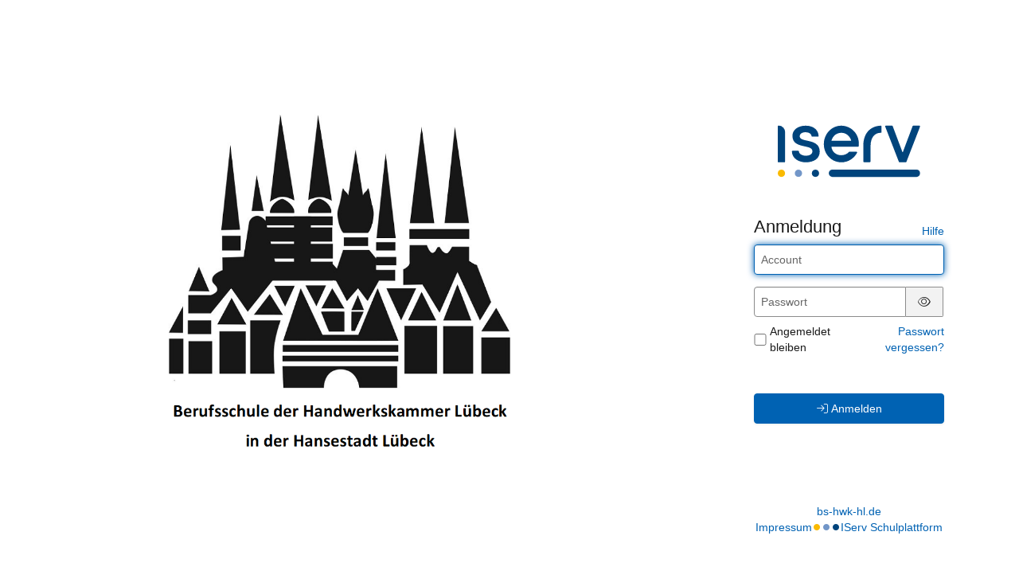

--- FILE ---
content_type: text/css; charset=UTF-8
request_url: https://bs-hwk-hl.de/iserv/auth/login/background.%2300437A.css
body_size: 161
content:
body, body.light-theme {
    --lightness: 70%;
}

body.dark-theme {
    --lightness: 25%;
}

@media (prefers-color-scheme: dark) {
  body, body.dark-theme {
    --lightness: 25%;
  }

  body.light-theme {
    --lightness: 70%;
  }
}

.dynamic-color-overlay {
    background: hsl(from #00437A h s var(--lightness));
}